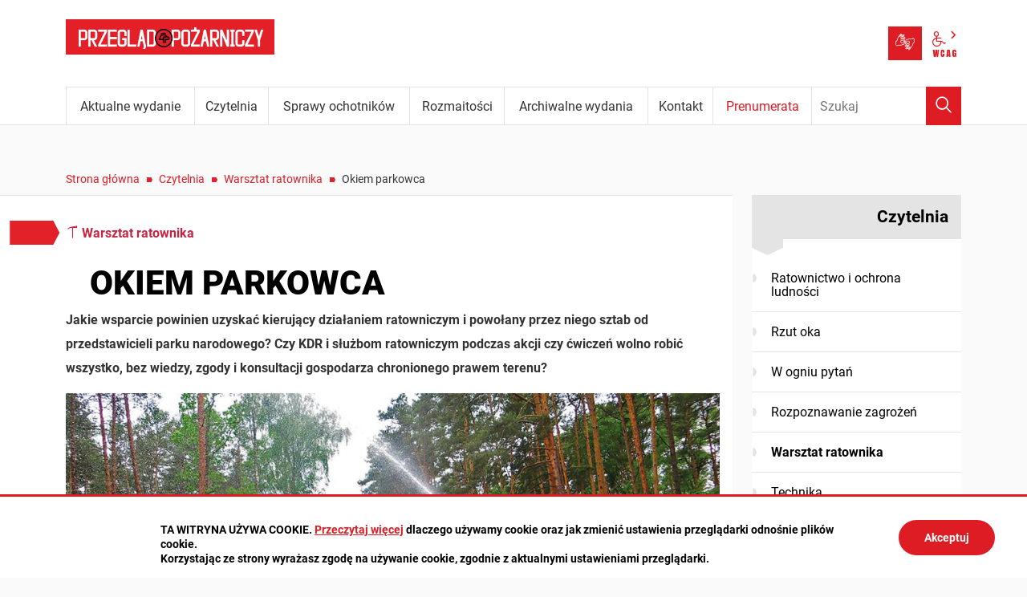

--- FILE ---
content_type: text/html; charset=UTF-8
request_url: https://www.ppoz.pl/czytelnia/warsztat-ratownika/Okiem-parkowca/idn:951
body_size: 14028
content:
<!DOCTYPE html>
<html class="no-js" lang="pl">
<head>
<meta charset="UTF-8" />
<meta name="viewport" content="width=device-width, initial-scale=1">
<meta http-equiv="X-UA-Compatible" content="IE=edge" />
<script>
(function(html) {html.className = html.className.replace(/\bno-js\b/, 'js')})(document.documentElement);
var $language = "pl";
</script>
<title>Okiem parkowca | Przegląd Pożarniczy - PP KGPSP</title>
<meta name="keywords" content="straż pożarna, państwowa straż pożarna, wydawnictwo, dla strażaków, KGPSP, komenda główna państwowej straży pożarnej, gazeta dla strażaka, informacje o strażakach, technika ratownicza, ochrona ludności, warsztat ratownika, w ogniu pytań, pożary, prewencja przeciwpożarowa, ochotnicza straż pożarna, ochotnicy w straży, nabory na strażaka, wiedza potrzebna strażakom" />
<meta name="description" content="Jakie wsparcie powinien uzyskać kierujący działaniem ratowniczym i powołany przez niego sztab od przedstawicieli parku narodowego? Czy KDR i służbom ratowniczym podczas akcji czy ćwiczeń wolno robić wszystko, bez wiedzy, zgody i konsultacji gospodarza chronionego prawem terenu?  " />
<meta property="og:locale" content="pl_PL" />
<meta property="og:url" content="https://www.ppoz.pl/czytelnia/warsztat-ratownika/Okiem-parkowca/idn:951" />
<meta property="og:type" content="article" />
<meta property="og:title" content="Okiem parkowca" />
<meta property="og:headline" content="Okiem parkowca" />
<meta property="og:site_name" content="Przegląd Pożarniczy" />
<meta property="og:image" content="https://www.ppoz.pl/images/ilustracje/09-15/okiem-parkowca-full.jpg" />
<meta property="og:image:alt" content="Okiem parkowca" />
<meta property="og:image:width" content="993" />
<meta property="og:image:height" content="456" />
<meta property="og:description" content="Jakie wsparcie powinien uzyskać kierujący działaniem ratowniczym i powołany przez niego sztab od przedstawicieli parku narodowego? Czy KDR i służbom ratowniczym podczas akcji czy ćwiczeń (...)." />
<base href="https://www.ppoz.pl/" />
<link href="https://www.ppoz.pl/rss" rel="alternate" type="application/rss+xml"
      title="Przegląd Pożarniczy - Aktualności" />
<link rel="apple-touch-icon-precomposed" sizes="144x144"
      href="https://www.ppoz.pl/assets/favicon/apple-touch-icon-144x144.png" />
<link rel="icon" type="image/png" href="https://www.ppoz.pl/assets/favicon/favicon-196x196.png" sizes="196x196" />
<link rel="icon" type="image/png" href="https://www.ppoz.pl/assets/favicon/favicon-96x96.png" sizes="96x96" />
<link rel="icon" type="image/png" href="https://www.ppoz.pl/assets/favicon/favicon-32x32.png" sizes="32x32" />
<link rel="icon" type="image/png" href="https://www.ppoz.pl/assets/favicon/favicon-16x16.png" sizes="16x16" />
<meta name="application-name" content="Przegląd Pożarniczy"/>
<meta name="msapplication-TileColor" content="#FFFFFF" />
<meta name="msapplication-TileImage" content="https://www.ppoz.pl/assets/favicon/mstile-144x144.png" />
<link rel="stylesheet" href="https://www.ppoz.pl/assets/styles.css?t=1741938495" type="text/css" />
<link rel="stylesheet" href="https://www.ppoz.pl/assets/modules_d9b44d52.css?t=1671105885" type="text/css" />
</head><body class="podstrona p-warsztat-ratownika s-czytelnia">
<nav id="wcag-item" class="d-print-none nav-wcag" aria-label="Szybki dostęp">
    <a href="https://www.ppoz.pl/czytelnia/warsztat-ratownika/Okiem-parkowca/idn:951#header">pomiń skip linki</a>
    <a href="https://www.ppoz.pl/czytelnia/warsztat-ratownika/Okiem-parkowca/idn:951#tresc"><span>Przejdź do treści</span> <span>ALT + 1</span></a>
    <a href="https://www.ppoz.pl/czytelnia/warsztat-ratownika/Okiem-parkowca/idn:951#nav"><span>Przejdź do menu głównego</span> <span>ALT + 2</span></a>
    <a href="https://www.ppoz.pl/main/szukaj"><span>Przejdź do wyszukiwania</span><span>ALT + 3</span></a>
    <a href="https://www.ppoz.pl/main/mapa-witryny"><span>Przejdź do Mapa Strony</span> <span>ALT + 4</span></a>
    <a href="https://www.ppoz.pl/main/deklaracja-dostepnosci"><span>Przejdź do Deklaracji Dostępności</span> <span>ALT + 5</span></a>
</nav>
<div id="wersja">
    <!-- MOBILE MENU -->
    <div id="m-menu" class="d-print-none m-menu" title="Menu">
        <button class="nav-m ikon-close"><strong>zamknij</strong></button>
    </div>
    <!-- /MOBILE MENU -->
<header id="header">
    <div class="container">
        <div class="row">
            <div class="col-9 col-md-6">
                        <p class="logo">
                <a href="https://www.ppoz.pl/" title="Przegląd Pożarniczy - przejdź do strony głównej">
                    <img class="logo--img" src="/assets/logo/pp_logo.png" width="260" height="44" 
                    alt="Przegląd Pożarniczy" />
                </a>
            </p>
            </div>
            <div class="col-3 col-md-6 naglowek__buttons--container">
                <ul class="wcag buttons__container">
                    <li>
                        <a class="wcag--tlumacz" href="/main/informacja-dla-osob-z-niepelnosprawnosciami">
                            <span class="visually-hidden">Tłumacz języka migowego</span>
                            <span class="ikon-jezyk_migowy" aria-hidden="true"></span>
                        </a>
                    </li>
                    <li class="d-none d-md-inline-block toolbar__wcag">
                        
<button id="wcag"  title="opcje wyświetlania tekstu" class="toolbar__button" 
aria-controls="wcag-panel" aria-expanded="false">
    <span class="visually-hidden">Panel wcag</span>
    <span class="ikon-wcag" aria-hidden="true"></span>
    <span class="ikon-arrow-right" aria-hidden="true"></span>
</button>
    <ul id="wcag-panel">
    <li class="toolbar__buttons kontrast__buttons">
        <button id="w-kontrast" class="wcag--kontrast ikon-kontrast" title="wersja kontrastowa">
            <strong>Wersja kontrastowa</strong></button>
    </li>
    <li class="toolbar__buttons fonts__buttons" data-default="2">
        <button class="font-size__minus buttons__minus" title="zmniejsz rozmiar czcionki">
            <span class="ikon-ico_litera_small" aria-hidden="true"></span>
        </button>
        <button class="font-size__plus buttons__plus" title="zwiększ rozmiar czcionki">
            <span class="ikon-ico_litera_small" aria-hidden="true"></span>
        </button>
    </li>
    <li class="toolbar__buttons line-height__buttons" data-default="3">
        <button class="line-height__minus buttons__minus ikon-lh-minus" title="zmniejsz odstęp pomiędzy wierszami">
            <span class="nazwa">odstęp pomiędzy wierszami minus</span>
        </button>
        <button class="line-height__plus buttons__plus ikon-lh-plus" title="zwiększ odstęp pomiędzy wierszami">
            <span class="nazwa">odstęp pomiędzy wierszami plus</span>
        </button>
    </li>
    <li class="toolbar__buttons paragraph-height__buttons" data-default="3">
        <button class="paragraph-height__minus buttons__minus ikon-paragraph-minus"
                title="zmniejsz odstęp pomiędzy paragrafami">
            <span class="nazwa">odstęp pomiędzy paragrafami minus</span>
        </button>
        <button class="paragraph-height__plus buttons__plus ikon-paragraph-plus"
                title="zwiększ odstęp pomiędzy paragrafami">
            <span class="nazwa">odstęp pomiędzy paragrafami plus</span>
        </button>
    </li>
    <li class="toolbar__buttons letter-spacing__buttons" data-default="1">
        <button class="letter-spacing__minus buttons__minus ikon-letter-minus"
                title="zmniejsz odstęp pomiędzy literami">
            <span class="nazwa">odstęp pomiędzy literami minus</span>
        </button>
        <button class="letter-spacing__plus buttons__plus ikon-letter-plus"
                title="zwiększ odstęp pomiędzy literami">
            <span class="nazwa">odstęp pomiędzy literami plus</span>
        </button>
    </li>
    <li class="toolbar__buttons word-spacing__buttons" data-default="1">
        <button class="word-spacing__minus buttons__minus ikon-word-minus"
                title="zmniejsz odstęp pomiędzy słowami">
            <span class="nazwa">odstęp pomiędzy słowami minus</span>
        </button>
        <button class="word-spacing__plus buttons__plus ikon-word-plus" title="zwiększ odstęp pomiędzy słowami">
            <span class="nazwa">odstęp pomiędzy słowami plus</span>
        </button>
    </li>
    <li class="toolbar__buttons-100">
        <button class="wcag-reset toolbar__buttons--txt" title="domyślne ustawienia">
            <span>przywróć domyślne ustawienia</span>
        </button>
    </li>
</ul>
                    </li>
                </ul> 
            </div>
        </div>
        <div class="row g-0 d-print-none justify-content-end menu-container sticky-container">
            <div class="col-md-12 col-lg-10 order-md-last order-lg-first">
                <a class="logo--scrolled" href="https://www.ppoz.pl/" 
                title="Przegląd Pożarniczy - przejdź do strony głównej">
                    <span class="visually-hidden">Przegląd Pożarniczy</span>
                    <span class="ikon-pp" aria-hidden="true"></span>
                </a>
                <nav id="nav" class="nav">
                    <button id="m-menu-link" class="nav-m ikon-menu"><strong>menu</strong></button>
                     <ul class="header-nav">
                        <li><a href="https://www.ppoz.pl/aktualne-wydanie/index"><span>Aktualne wydanie</span></a>
</li>
<li><a href="https://www.ppoz.pl/czytelnia/index"><span>Czytelnia</span></a>
</li>
<li><a href="https://www.ppoz.pl/sprawy-ochotnikow/index"><span>Sprawy ochotników</span></a>
</li>
<li><a href="https://www.ppoz.pl/roznosci/index"><span>Rozmaitości</span></a>
</li>
<li><a href="https://www.ppoz.pl/archiwalne-wydania/index"><span>Archiwalne wydania</span></a>
</li>
<li><a href="https://www.ppoz.pl/kontakt/index"><span>Kontakt</span></a>
</li>
<li><a href="https://www.ppoz.pl/prenumerata/index"><span>Prenumerata</span></a>
</li>
                     </ul>
                </nav>
            </div>
            <div class="col-lg-2 order-md-first order-lg-last  search-form-container">
                <form action="https://www.ppoz.pl/main/szukaj" id="FormSzukaj" method="get" accept-charset="utf-8">
                    <input type="hidden" name="szukaj_w" id="szukaj_w">
                    <input name="szukaj" id="search" minlength="3" type="search" placeholder="Szukaj" 
                    aria-label="Wpisz frazę do wyszukania. Naciśnij TAB aby przejść do przycisku.">
                    <button id="search-submit" type="submit">
                        <span class="visually-hidden">Wyszukaj</span>
                        <span class="ikon-szukaj" aria-hidden="true"></span>
                    </button>
                </form>            </div>
        </div>
    </div>
</header>
<div class="container mt-5">
    <div class="row">
        <nav aria-label="Okruszki" class="col-md-9 lokalizer">
            <span><a href="https://www.ppoz.pl">Strona główna</a></span><i>/</i><span><a href="https://www.ppoz.pl/czytelnia/index" title="Czytelnia">Czytelnia</a></span><i>/</i><span><a href="https://www.ppoz.pl/czytelnia/warsztat-ratownika" title="Warsztat ratownika">Warsztat ratownika</a></span><i>/</i><span>Okiem parkowca</span>
        </nav>
    </div>
    <div class="row">
        <main class="col-md-9 main print100">
            <section id="content">
                <div id="tresc" class="tresc" style="background-color: var(--main-bg-color);">
                    <article>
                                                
                        

<div class="aktualnosc-naglowek mb-1">
    <span class="aktualnosc-kategoria kat-10">

        

        

        
        <span class="ikon-kat-warsztat" aria-hidden="true"></span>
        

        

        

        Warsztat ratownika
    </span>
    
    <h1 class="mt-4">Okiem parkowca</h1>
    
    <span class="aktualnosc-data d-none"> 1 Października 2015</span>
    
    
</div>
<div class="aktualnosc">
    <div class="aktualnosc-tresc"><p><strong>Jakie wsparcie powinien uzyskać kierujący działaniem ratowniczym i powołany przez niego sztab od przedstawicieli parku narodowego? Czy KDR i służbom ratowniczym podczas akcji czy ćwiczeń wolno robić wszystko, bez wiedzy, zgody i konsultacji gospodarza chronionego prawem terenu?</strong></p>
<p><img class="foto" title="Okiem parkowca - ćwiczenia w gaszeniu" src="https://www.ppoz.pl/images/ilustracje/09-15/okiem-parkowca-full.jpg" alt="Okiem parkowca" width="993" height="456"></p>
<p>Przebywając w sztabie ćwiczeń terenowych organizowanych przez Szkołę Główną Służby Pożarniczej w okolicach Przeciwpożarowej Bazy Leśnej SGSP w Zamczysku, zostałem poproszony przez redaktorkę jednej ze stacji telewizyjnych o wywiad. Bezpośrednio przed nagraniem zadała mi pytanie: „Jaka jest rola leśników (parku) w ćwiczeniach?”. Zastanawiałem się, co odpowiedzieć, gdyż znałem podstawową zasadę komunikacji z mediami: zbyt wiele informacji w jednym komunikacie zmniejsza czytelność przekazu<em>. </em>I oczywiście w dwóch zdaniach nie udało się zawrzeć wszystkiego. Ale spróbujmy przybliżyć to teraz.</p>
<h2><strong>Z głową w las</strong></h2>
<p><a class="jcepopup" href="https://www.ppoz.pl/images/ilustracje/09-15/okiem-parkowca_01.jpg" target="_blank" rel="noopener"><img class="foto_lewa" src="https://www.ppoz.pl/images/ilustracje/09-15/okiem-parkowca_01.jpg" alt="okiem parkowca 01" width="500" height="375"></a>Zgodnie z ustawą o ochronie przyrody [1] w parkach narodowych oraz w rezerwatach przyrody zabrania się: niszczenia, umyślnego uszkadzania, zanieczyszczania i dokonywania zmian obiektów przyrodniczych, a także niszczenia gleby, zakłócania ciszy, wykonywania prac ziemnych trwale zniekształcających rzeźbę terenu. Ale już w ust. 2 tego artykułu ustawodawca zapisał: „Zakazy, o których mowa w ust. 1, nie dotyczą: prowadzenia akcji ratowniczej oraz działań związanych z bezpieczeństwem powszechnym”. Czy to oznacza, że prowadzący akcje ratownicze są całkowicie zwolnieni z odpowiedzialności za szkody i nierespektowanie prawa? Wszystkie decyzje trzeba wyważyć i podejmować tak, by straty w obiektach przyrodniczych były jak najmniejsze. Kiedy jest to tylko możliwe, nie należy używać sygnalizacji dźwiękowej w obszarze leśnym (wyjątkiem są tereny zabudowane i sytuacja, gdy napotkamy turystów na drodze publicznej lub szlaku), wjeżdżać w głąb lasu samochodami gaśniczymi (lepiej pociągnąć linie wodne, gaśnicze, bo unikniemy wtedy rozjeżdżania dróg, niszczenia poboczy i dodatkowej wycinki drzew).</p>
<p>Od 27 sierpnia 2015 r. nie jest już wymagane zezwolenie na usunięcie drzewa lub krzewu z terenu nieruchomości w czasie „prowadzenia akcji ratowniczej przez jednostki ochrony przeciwpożarowej lub inne właściwe służby ustawowo powołane do niesienia pomocy osobom w stanie nagłego zagrożenia życia lub zdrowia” [2].</p>
<p>Pozwala to na samodzielne podejmowanie przez strażaków decyzji o usunięciu drzew w każdym terenie (lesie państwowym i prywatnym, parku narodowym, parku krajobrazowym). Z pewnością jest to wielkie ułatwienie dla prowadzących akcję ratowniczą w terenach zabudowanych. Jednakże w lesie, a szczególnie w parku narodowym, spójrzmy na to zezwolenie nieco życzliwiej dla przyrody. Zastanówmy się wspólnie z strażakami, czy nie należy na miejscu zdarzenia najpierw rozpoznać szybko teren i ustalić, gdzie w pierwszej kolejności rozwinąć węże gaśnicze, prądowe. Warto też poprosić gospodarza terenu, aby wyznaczył koordynatora odpowiedzialnego za bhp przy wycince drzew utrudniających akcję ratowniczą. Zgodnie z przepisami wewnętrznymi Kampinoskiego Parku Narodowego każdorazowo wyznacza go leśniczy, podobnie jest w Lasach Państwowych (instrukcja) [3].</p>
<p>Zdaję sobie sprawę, że zawsze trzeba ponieść wstępne straty w przyrodzie, by opanować żywioł ognia, ale już po rozpoznaniu terenu i dla przyrody, i bezpieczeństwa samych gaszących lepiej włożyć dodatkowy wysiłek i np. rozwinąć linie wężowe i gaśnicze dłuższe, niż byśmy to czynili w lesie gospodarczym - unikniemy wtedy dodatkowych zniszczeń. Nie zapominajmy też, że samochód stojący blisko frontu pożaru jest bardziej narażony na niebezpieczeństwo i trudniej jest nim odjechać w nagłych nieprzewidzianych momentach, np. kiedy zabraknie wody, a ogień przyśpieszy, przechodząc z fazy pożaru pokrywy gleby (upraw, podszytów i podrostów - pożary przyziemne) do fazy pożaru całkowitego (wierzchołkowego).</p>
<p>Trzeba również pamiętać o formie przejściowej sztabu - zalążku (nie zawsze zostaje powołany). Umiejscowienie sztabu akcji może być tymczasowe lub docelowe. Miejsce powinno być konsultowane z gospodarzem terenu (wójt, starosta, dyrektor parku narodowego) ze względu na bezpieczeństwo, komfort pracy, komunikację, dostępność mediów technicznych (elektryczność, woda, łączność, pomieszczenia socjalne, inne). Zalążek sztabu może czasowo obradować w samochodzie łączności, dopóki KDR nie utworzy sztabu przy czynnym udziale gospodarza terenu, który udostępni np. pomieszczenia w budynku czy polanę wypoczynkową, parking leśny.</p>
<h2><strong>Sztab akcji </strong></h2>
<p>Jeżeli rozwiniemy odpowiedź na pytanie redaktorki o rolę, jaką odgrywają przedstawiciele parku w sztabie akcji, będziemy mieli spektrum wiedzy, jaką przećwiczyliśmy z podchorążymi III i V roku Szkoły Głównej Służby Pożarniczej na wspomnianych majowych ćwiczeniach terenowych pk. Liść Dębu.</p>
<p>Jakie są więc zadania sztabu podczas ćwiczeń (zdarzeń) na terenie parku narodowego? Przedstawmy te najważniejsze na przykładzie manewrów w Kampinoskim Parku Narodowym. Sztab powinien:</p>
<ul>
<li>ustalić formy komunikowania się (kto z kim, środki łączności, cykliczność kontaktów),</li>
<li>na bieżąco przedstawiać w sztabie powoływane zespoły (grupy robocze, dowódców odcinków bojowych, specjalistów, gospodarzy terenu, itd.),</li>
<li>żądać informacji o sytuacji pożarowej monitorowanej przez KPN,  </li>
<li>otrzymać informacje o siłach i środkach KPN użytych i maksymalnych do wykorzystania,</li>
<li>ustalić czas otrzymywania meldunków sytuacyjnych (np. co godzinę, co dwie godziny),</li>
<li>otrzymać od parku mapy: gospodarczą, turystyczną w wersji papierowej oraz elektronicznej (docelowo),</li>
<li>monitorować na bieżąco strefę zadymienia, wyznaczyć przy pomocy Policji miejsca zatrzymania w ruchu drogowym na drogach dochodzących do stref zadymienia, akcji pożaru,</li>
<li>stale monitorować prognozę pogody (przy pomocy służby meteo wspomaganej przez KPN),</li>
<li>ustalić sposoby komunikacji z mediami (oświadczenia, briefing, wspólne objazdy itp.),</li>
<li>zakończyć pracę po protokólarnym przekazaniu pożarzyska zarządcy terenu (parkowi narodowemu, właścicielom gruntów prywatnych lub władzom samorządowym - mogących ustalić właścicieli lasu).</li>
</ul>
<p>Warto podkreślić, że przedstawiciel KPN jest źródłem istotnych danych dla sztabu. Może on udzielić wielu szczegółowych informacji o miejscu zdarzenia, kluczowych dla akcji ratowniczo-gaśniczej. Oto jakie informacje może uzyskać sztab od przedstawiciela KPN:</p>
<ul>
<ul>
<li>sytuacja pożarowa widziana ze strony KPN,</li>
<li>zagrożenie sąsiednich terenów,</li>
<li>strefy szczególnie niebezpieczne pożarowo (łąki, uprawy, młodniki, inne powierzchnie w obszarach leśnych, nieleśne naturalne),</li>
<li>strefy zagrożone wybuchem (niewybuchy, niewypały),</li>
<li>charakterystyka powierzchni leśnej objętej pożarem i przyległej, w tym formy ochrony przyrody (obszary ochrony ścisłej, czynnej, krajobrazowej, strefy ochrony ptaków, stanowisk roślin),</li>
<li><em>rodzaj terenów sąsiadujących z kompleksami leśnymi, w tym usytuowania osad ludzkich w pobliżu stref akcji, zadymienia,</em></li>
<li>formy własności terenów objętych pożarem oraz przyległych,</li>
<li>utrudnienia terenowe (wydmy, tereny podmokłe, bagna, torfowiska),</li>
<li>przebieg szlaków turystycznych (pieszych, rowerowych, konnych),</li>
<li>zaangażowanie pilarzy (liczba, czas ściągnięcia),</li>
<li>możliwości użycia samolotów gaśniczych (wysokość kosztów, płatnik),</li>
<li>sposoby łączności wewnętrznej w parku narodowym i zewnętrznej z innymi służbami, w tym z PSP,</li>
<li>możliwości użycia ciągników z pługiem, maszyn ciężkich (np. spychaczy itp.) lub specjalistycznych maszyn i urządzeń leśnych (np. forwordery),</li>
<li>dysponowanie koordynatora ds. bhp przy pracach niebezpiecznych (ścinka i obalanie drzew, obalanie drzew przez ciągnik),</li>
<li>wykaz konsultantów i specjalistów z zakresu ochrony przeciwpożarowej KPN,</li>
<li>udostępnienie „Sposobów postępowania na wypadek pożaru, klęski żywiołowej i innego miejscowego zagrożenia” - opracowanych zgodnie z ustawą o ochronie przeciwpożarowej [4] i instrukcją [3].</li>
</ul>
</ul>
<p>Prawie wszystkie zagadnienia dotyczące pracy sztabu zostały aplikacyjnie przerobione przez studentów.</p>
<h2><strong>Sprawdzian w boju</strong></h2>
<p>Czy Puszcza Kampinoska jest zagrożona dużym, wielkoobszarowym pożarem, pożarem całkowitym? O tym, co grozi zielonym płucom Warszawy, pisałem w nr. 7/2008 PP. Kampinoski Park Narodowy nadal należy do I (najwyższej) kategorii zagrożenia pożarowego, jako jedyny park narodowy w Polsce (obok Wielkopolskiego Parku Narodowego, który ma I kategorię dla niewielkiej części). Zgodnie z obowiązującym rozporządzeniem [5] otrzymuje 34 pkt, a więc powyżej 25 pkt przyznawanych dla I kategorii zagrożenia pożarowego. Pożary lasów występujące w Kampinoskim Parku Narodowym stanowią 57% pożarów, jakie mają miejsce we wszystkich parkach narodowych. Nawet w Biebrzańskim PN, największym powierzchniowo, dochodzi do mniejszej liczby pożarów (15%, głównie powierzchni nieleśnej lub klasyfikowanej według wymagań unijnych na innych powierzchniach w obszarach leśnych, nieleśnych naturalnych - niedrzewostanowych).</p>
<p>Tydzień po ćwiczeniach na stronach internetowych i ekranach telewizorów wszystkich stacji ukazywały się od rana komunikaty „Puszcza Kampinoska płonie”. Wiadomość zelektryzowała całą Polskę. Nawet dyrektor KPN, przebywający służbowo we Francji, gdy zajrzał do internetu, aby zobaczyć, co słychać w Polsce, na moment zamarł. Ale zadzwonił do nas i się uspokoił. Na szczęcie pożar pokrywy gleby (przyziemny) szybko został zlokalizowany i rozpoczęła się długa akcja dogaszania. Fakt, że późno i przypadkowo zauważony pożar o powierzchni ok. 4 ha został zlokalizowany już na powierzchni 6 ha, jest dużą zasługą strażaków. Ale po kolei.</p>
<p>Zgłoszenie od kierowcy jadącego trasą nr 7 (Warszawa-Gdańsk) przekazano do stanowiska kierowania komendanta powiatowego PSP w Nowym Dworze Mazowieckim o 7.52. Akcja ratowniczo-gaśnicza rozpoczęła się o godz. 8.15 od ustalenia przez leśniczego miejsca adresu pożaru (nr oddziałów, nr pododdziałów) i doprowadzenia trzech pierwszych samochodów gaśniczych dojazdem pożarowym w głąb puszczy, kilometr od drogi Palmirskiej. Aby szybko umiejscowić pożar, leśniczy musiał podjechać i wspiąć się na wieżę obserwacyjną (dyżur obserwatorów był planowany dopiero od 9.00). Przez cały czas trwania pożaru na drodze Palmirskiej nie było widać dymu ani czuć zapachu spalenizny, wiatr tradycyjnie wiał w kierunku Warszawy.</p>
<p>Pożar został zlokalizowany około 13.10, zaraz po zmineralizowaniu pasów zaporowych wzdłuż całego obwodu pożaru (cztery miejsca przedzielone trzema drogami leśnymi - rys. 1). Najtrudniej było w godzinach 10.00-11.00, gdyż pożar wzniecił się płomieniem na całej powierzchni. Obejmował stary drzewostan (70-, 100- i 200-letni, o małej ilości podszytu). Na szczęście Puszcza Kampinoska broni się przed dużymi pożarami. Wiatr, a właściwie jego brak, był i jest naszym sprzymierzeńcem, bo rzadko dochodzi do dużych pożarów (19 w historii parku, co stanowi 1,15% wszystkich pożarów). Puszcza znajduje się w strefie tzw. ciszy wietrznej - około 70% wiatrów wieje z prędkością poniżej 1 m/s. To nie sprzyja intensyfikacji rozwoju pożaru. W tym dniu odnotowaliśmy prędkość wiatru na poziomie 1-3 m/s. Gdyby wiatr się wzmocnił, mógłby dopuścić ogień do przedmieść stolicy, gdyż Kampinoski Park Narodowy, jako jeden z trzech parków narodowych w świecie, graniczy bezpośrednio ze stolicą kraju. Wspólna granica pomiędzy parkiem a Warszawą to 2,5 km w obszarze leśnym.</p>
<h2><strong>Kampinos poligonem doświadczalnym</strong></h2>
<p>Już od 45 lat w Zamczysku Nowym koło miejscowości Górki szkoli się przyszła kadra oficerska strażaków. Znajduje się tu Przeciwpożarowa Baza Leśna SGSP. Każdy absolwent kierunku inżynieria bezpieczeństwa pożarowego przechodził tu szkolenie na tzw. kandydatce oraz inne zajęcia praktyczne W rozmowach z pracownikami parku oficerowie z rozrzewnieniem wspominają to miejsce. Od czasu największego pożaru w historii parku (w 1983 r.) strażacy mazowieccy nazywają Kampinos poligonem doświadczalnym. Pożar całkowity objął wówczas powierzchnię 106 ha młodnika sosnowego. Do 2003 r. mieliśmy jeszcze dziewięć pożarów powyżej 10 ha, w tym trzy w pobliżu Warszawy. Ostatnie groźne pożary całkowite odnotowaliśmy w 2000 r. i 2006 r. na terenie starego pożarzyska Janówek. Ostatnia dekada to w miarę spokojny czas -  udawało się ugasić pożary w zarodku, aż do  4 czerwca tego roku.</p>
<p>Co spowodowało, że nie doszło do pożaru całkowitego, choć kilka miejsc sprzyjało szybkiemu przerzutowi ognia w górne warstwy drzewostanu - korony drzew? Przede wszystkim na wydmach nie było dużo podrostów, podszytu, leżaniny. Po drugie - ogień nie dotarł do drzewostanów młodszych i bogatszych w roślinność. Po trzecie - wiatr nie był jeszcze duży, a proces spalania został zapoczątkowany nocą lub nad ranem, zachodziło więc nie pełne spalanie, lecz tlenie. Przy dużej porannej wilgotności powietrza dym nie przemieszczał się do góry, brak utleniacza nie sprzyjał szybkiemu spalaniu ściółki. W pierwszej fazie pożaru, to jest narastania mocy procesu spalania, pożar pokrywy gleby (przyziemny) przeobraził się w pożar podpowierzchniowy i dlatego tak długo, bo aż trzy doby, trwała akcja gaszenia i dogaszania. Na całej powierzchni pożaru było silne zadymienie, jedynie na obrzeżach pożaru, wokół drzew oraz w zalegającej leżaninie widać było ogień. Warstwa murszu o głębokości tylko 5-10 cm tliła się bardzo wolno. Cechą charakterystyczną pożaru podpowierzchniowego jest palenie bezpłomieniowe, wysokie temperatury (około 1000 oC), mała intensywność spalania, powolne tempo rozwoju, długi czas trwania (nawet do kilku miesięcy), duże zadymienie terenu.</p>
<p>Chcąc zmniejszyć siły pierwszego nocnego dozoru pożarzyska, zadzwoniłem do Wojewódzkiego Stanowiska Koordynacji Ratownictwa z zapytaniem, czy istnieje możliwość zadysponowania studentów SGSP do pożaru w Palmirach w celu gaszenia zarzewi ognia i wykonania szpadlami pasów zaporowych w miejscach, gdzie nie mógł wjechać ciągnik. Po kilku minutach otrzymałem pozytywną odpowiedź. Zgodnie z procedurami uruchamiania JRG SGSP, Krajowe Centrum Koordynacji Ratownictwa i Ochrony Ludności podjęło przychylną dla nas decyzję i zadysponowało w pierwszym dniu 40 podchorążych strażaków, a w następnych dniach samochody JRG SGSP. Na miejsce przyjechali głównie studenci z trzeciego roku - ci sami, którzy ćwiczyli z nami w maju w okolicy PBL SGPP w Zamczysku. Pierwszego dnia przez cztery godziny podchorążowie zrobili naprawdę dużo. Dzięki nim można było spać spokojnie, a dozór ograniczyć do minimum, co pozwoliło zwolnić z nocnego dozoru ochotników i ułatwiło przyszłe decyzje KDR.</p>
<p>W wieczornej rozmowie z podchorążymi dzieliliśmy się spostrzeżeniami z prowadzonej akcji. Nie wyczułem niezadowolenia, przeciwnie - akcję gaszenia Puszczy Kampinoskiej pozytywnie zapamiętają na długie lata. Sprawdziło się powiedzenie: <strong>im więcej potu na ćwiczeniach, tym mniej krwi w boju</strong>.</p>
<p align="left"><em>Włodzimierz Szaga<br>jest głównym specjalistą ds. ochrony przeciwpożarowej i spraw obronnych w Kampinoskim Parku Narodowym</em></p>
<p>Fot. Włodzimierz Szaga</p>
<p><strong>Przypisy</strong></p>
<p>[1] Ustawa o ochronie przyrody (tj. DzU z 25 sierpnia 2009 r. nr 151, poz. 1220, z późn. zm.).<br> [2] Zgodnie z art. 29 pkt. 7 ustawy o zmianie ustawy o samorządzie gminnym oraz niektórych innych ustaw z dnia 25 czerwca 2015 r (DzU z 28 lipca 2015 r. poz. 1045), w tym art. 83f ust. 1 pkt. 13 ustawy o ochronie przyrody. <br> [3] Zgodnie z pkt 8.4.4. „Instrukcji ochrony przeciwpożarowej lasu” PGL LP, Warszawa 2012. <br> [4] Zgodnie z art. 4 ust. 1 pkt 7 ustawy o ochronie przeciwpożarowej (DzU z 24 sierpnia 1991 r. nr 81, poz. 351, z późn. zm.).<br> [5] Rozporządzenie ministra środowiskaz 9 lipca 2010 r. zmieniające rozporządzenie w sprawie szczegółowych zasad zabezpieczenia przeciwpożarowego lasów (DzU nr 137, poz. 923).</p></div>

    

    

    
    
    

    <div class="row stopka-nav mt-4 mb-2 d-print-none">
        
        <div class="col-lg-4 mt-2 mt-lg-0 text-lg-end order-lg-1">
            <a class="d-block" href="https://www.ppoz.pl/czytelnia/warsztat-ratownika/Maska-krtaniowa-rurka-krtaniowa/idn:938" title="poprzednia">
                <span class="stopka-nav--link">Maska krtaniowa, rurka krtaniowa</span>
                <span class="ikon-lewo1 mt-2 fs-4" aria-hidden="true"></span>
            </a>
        </div>
        

        <div class="col-lg-4 mt-2 mt-lg-0 order-last order-lg-2 text-lg-center">
            <span class="stopka-nav--wszystkie">
                wszystkie w kategorii <span class="ikon-arrow-top ml-3" aria-hidden="true"></span>
            </span>
            
            
            <a class="d-block mt-3 mb-1" href="https://www.ppoz.pl/czytelnia/warsztat-ratownika" title="wszystkie w kategorii Warsztat ratownika">
                <strong>Warsztat ratownika</strong>
            </a>
            
        </div>

        
        <div class="col-lg-4 mt-2 mt-lg-0 order-lg-3 text-lg-start">
            <a class="d-block" href="https://www.ppoz.pl/czytelnia/warsztat-ratownika/Szklany-przeciwnik/idn:950" title="następna">
                <span class="stopka-nav--link">Szklany przeciwnik</span>
                <span class="ikon-prawo1 mt-2 fs-4" aria-hidden="true"></span>
            </a>
        </div>
        
    </div>

    
</div>                    </article>
                    <div id="wstecz_drukuj" class="no_print wstecz_drukuj">
                        <a class="button button__ico button__ico--print"
                           href="javascript:window.print();">Drukuj</a>
                    </div>
                    
                    <div id="banery-podstrona" class="banery d-print-none">
                    
                    </div>
                </div><!-- /tresc -->
            </section>
            
        </main>
        <aside class="col-md-3 d-none d-md-block d-print-none">
            <div class="menu-boczne" style="background-color: var(--main-bg-color);">
                <div class="menu-boczne-naglowek">
                    <h2>Czytelnia</h2>
                </div>
                <ul>
<li class="ratownictwo-i-ochrona-ludnosci"><a href="https://www.ppoz.pl/czytelnia/ratownictwo-i-ochrona-ludnosci" title="Ratownictwo i ochrona ludności">Ratownictwo i ochrona ludności</a>
</li>
<li class="rzut-oka"><a href="https://www.ppoz.pl/czytelnia/rzut-oka" title="Rzut oka">Rzut oka</a>
</li>
<li class="w-ogniu-pytan"><a href="https://www.ppoz.pl/czytelnia/w-ogniu-pytan" title="W ogniu pytań">W ogniu pytań</a>
</li>
<li class="rozpoznawanie-zagrozen"><a href="https://www.ppoz.pl/czytelnia/rozpoznawanie-zagrozen" title="Rozpoznawanie zagrożeń">Rozpoznawanie zagrożeń</a>
</li>
<li class="warsztat-ratownika menu_aktywny"><a href="https://www.ppoz.pl/czytelnia/warsztat-ratownika" title="Warsztat ratownika">Warsztat ratownika</a>
</li>
<li class="technika"><a href="https://www.ppoz.pl/czytelnia/technika" title="Technika">Technika</a>
</li>
<li class="szkolenie"><a href="https://www.ppoz.pl/czytelnia/szkolenie" title="Szkolenie">Szkolenie</a>
</li>
<li class="organizacja"><a href="https://www.ppoz.pl/czytelnia/organizacja" title="Organizacja">Organizacja</a>
</li>
<li class="psychologia"><a href="https://www.ppoz.pl/czytelnia/psychologia" title="Psychologia">Psychologia</a>
</li>
<li class="zdrowie"><a href="https://www.ppoz.pl/czytelnia/zdrowie" title="Zdrowie">Zdrowie</a>
</li>
<li class="za-granica"><a href="https://www.ppoz.pl/czytelnia/za-granica" title="Za granicą">Za granicą</a>
</li>
<li class="prawo"><a href="https://www.ppoz.pl/czytelnia/prawo" title="Prawo">Prawo</a>
</li>
<li class="historia-i-tradycje"><a href="https://www.ppoz.pl/czytelnia/historia-i-tradycje" title="Historia i tradycje">Historia i tradycje</a>
</li>
<li class="sport-i-rekreacja"><a href="https://www.ppoz.pl/czytelnia/sport-i-rekreacja" title="Sport i rekreacja">Sport i rekreacja</a>
</li>
<li class="pozary-filmowe"><a href="https://www.ppoz.pl/czytelnia/pozary-filmowe" title="Pożary filmowe">Pożary filmowe</a>
</li>
<li class="swiat-katastrof"><a href="https://www.ppoz.pl/czytelnia/swiat-katastrof" title="Świat katastrof">Świat katastrof</a>
</li>
<li class="rozmaitosci"><a href="https://www.ppoz.pl/czytelnia/rozmaitosci" title="Rozmaitości">Rozmaitości</a>
</li>
<li class="sprawy-ochotnikow"><a href="https://www.ppoz.pl/czytelnia/sprawy-ochotnikow" title="Sprawy ochotników">Sprawy ochotników</a>
</li>
<li class="archiwalne-wydania"><a href="https://www.ppoz.pl/czytelnia/archiwalne-wydania" title="Archiwalne wydania">Archiwalne wydania</a>
</li>
</ul>
            </div>

            <a class="prenumerata" href="prenumerata/index">
                nie zwlekaj!
                <strong>ZAPRENUMERUJ</strong>
                i czytaj tuż po wydaniu! <span aria-hidden="true">Zaprenumeruj</span>
            </a>     
            
            
        </aside>
    </div>
</div>
<!-- /container --><footer style="background-color: var(--main-bg-darkcolor);">
    <div id="stopka" class="container stopka pt-4 pb-4">
        <h2>
            <a href="https://www.ppoz.pl/" title="Przegląd Pożarniczy - przejdź do strony głównej">
                <img class="logo--img" src="/assets/logo/pp_logo.png" width="260" height="44" 
                alt="Przegląd Pożarniczy" />
            </a>
        </h2>
        <div class="row mt-4">
            <div class="col-xl-6 order-last order-xl-first">
                <div class="newsletter--box">
                <h2 class="visually-hidden">Zapisz się do newslettera</h2>
                <p>Bądź na bieżąco z newsami i zapisz się do naszego newslettera</p>
                <form action="https://www.ppoz.pl/aktualnosci/newsletter#tresc" id="formularz-newsletter" method="post" accept-charset="utf-8">
<input type="hidden" name="csrf_test_name" value="e4ef036730f9745f9ea91e432aae8bc3" />                    <input type="hidden" name="id_formularz" value="1" />
                    <input type="hidden" name="akcja" value="dodaj" />

                    <div class="row g-3">
                        <div class="col-auto">
                            <label class="visually-hidden" for="email_newsletter">adres e-mail</label>
                            <input type="text" name="email" id="email_newsletter" placeholder="adres e-mail" />
                        </div>
                        <div class="col-auto">
                            <button class="btn">zapisz</button>
                        </div>
                    </div>

                    <div class="field mt-4">
                        <input type="checkbox" name="zgoda" value="1" class="check" id="zgoda_newsletter">
                        <label for="zgoda_newsletter" class="left check">
                            Wyrażam zgodę na przetwarzanie przez Komendanta Głównego Państwowej(...)
                        </label>
                        <button type="button" class="btn btn-sm mt-1 bs-popover" 
                            data-toggle="popover" data-placement="auto" 
                            data-html="true" title="wyświetl/ukryj pełny tekst zgody" 
                            data-content="Wyrażam zgodę na przetwarzanie przez Komendanta Głównego Państwowej Straży Pożarnej (00-463 Warszawa, ul. Podchorążych 38) moich danych osobowych, związanych z funkcjonowaniem serwisów wydawcy, w celach marketingowych wydawcy oraz jego kontrahentów. Osobie, której dane dotyczą, przysługuje prawo wglądu do danych osobowych oraz ich poprawiania.
Czytaj także: https://www.ppoz.pl/kontakt/klauzula-informacyjna">pełny tekst zgody</button>
                    </div>
                </form>                </div>  
                <div class="dropdown-divider mt-4 mb-4"></div>
                <h3>WYDAWCA:</h3>
                Komendant Główny Państwowej Straży Pożarnej
                <div class="dropdown-divider mt-4 mb-4"></div>
                <h3 class="visually-hidden">Social media</h3>
                <ul class="list-inline social-media__list mt-4 mb-4">
                                        <li class="list-inline-item">
                        <a href="https://twitter.com/KGPSP" target="_blank" rel="noopener nofollow" 
                        title="Państwowa Straż Pożarna">
                            <span class="ikon-twitter" aria-hidden="true"></span>
                            <span class="visually-hidden" lang="en">Twitter</span>
                        </a>
                    </li>
                     
                                        <li class="list-inline-item">
                        <a href="https://www.facebook.com/panstwowastraz.pozarna" target="_blank" rel="noopener nofollow" 
                        title="Państwowa Straż Pożarna">
                            <span class="ikon-fb" aria-hidden="true"></span>
                            <span class="visually-hidden" lang="en">Facebook</span>
                        </a>
                    </li>
                     
                                        <li class="list-inline-item">
                        <a href="https://www.youtube.com/channel/UCuwarColImqAdF3DwzbumfQ" target="_blank" rel="noopener nofollow" 
                        title="Komenda Główna Państwowej Straży Pożarnej">
                            <span class="ikon-yt" aria-hidden="true"></span>
                            <span class="visually-hidden" lang="en">YouTube</span>
                        </a>
                    </li>
                     
                                        <li class="list-inline-item">
                        <a href="https://www.facebook.com/prewencjaspoleczna/" target="_blank" rel="noopener nofollow" 
                        title="Prewencja Społeczna Państwowej Straży Pożarnej">
                            <span class="ikon-fb" aria-hidden="true"></span>
                            <span class="visually-hidden" lang="en">Facebook</span>
                        </a>
                    </li>
                     
                                        <li class="list-inline-item">
                        <a href="https://twitter.com/spo_psp" target="_blank" rel="noopener nofollow" 
                        title="Prewencja Społeczna PSP">
                            <span class="ikon-twitter" aria-hidden="true"></span>
                            <span class="visually-hidden" lang="en">Twitter</span>
                        </a>
                    </li>
                     
                     
                </ul>

            </div>
            <div class="col-sm-5 col-xl-3 footer__nav--container">
                <nav>
                                <ul class="footer__nav">
                    <li><a href="aktualne-wydanie/index">Aktualne wydanie</a></li>
<li><a href="czytelnia/index">Czytelnia</a></li>
<li><a href="sprawy-ochotnikow/index">Sprawy ochotników</a></li>
<li><a href="roznosci/index">Inne</a></li>
<li><a href="kontakt/logo-przegladu-pozarniczego">Do pobrania</a></li>
<li><a href="kontakt/index">O nas</a></li>                </ul>
                 
                <div class="dropdown-divider mt-4 mb-4"></div>
                                <ul class="footer__nav">
                    <li><a href="/kontakt/zamow-reklame">Reklama</a></li>
<li><a href="/prenumerata/index">Prenumerata</a></li>
<li><a href="/kontakt/dolacz-do-grona-autorow">Zostań autorem</a></li>                </ul>
                 
                <div class="dropdown-divider mt-4 mb-4"></div>
                <ul class="footer__nav">
                    <li><a href="/main/zastrzezenia">Zastrzeżenia Prawne</a></li>
                    <li><a href="/main/polityka-prywatnosci">Polityka Prywatności</a></li>
                    <li><a href="/kontakt/klauzula-informacyjna">Klauzula Informacyjna</a></li>
                    <li><a href="/main/deklaracja-dostepnosci">Deklaracja dostępności</a></li>
                    <li><a href="/main/mapa-witryny">Mapa witryny</a></li>
                </ul>
                </nav>
            </div>
            <div class="col-sm-7 col-xl-3 mt-4 mt-sm-0">
                <h3>REDAKCJA:</h3>
                                    <address>
                    00-463 Warszawa<br />
ul. Podchorążych 38                    </address>
                 
                <dl>
                                    <dt>tel.</dt>
                    <dd><a href="tel:48-47-722-33-06">+48 47 722 33 06</a></dd>
                 
                 
                                    <dt>e-mail</dt>
                    <dd><a data-sm2="cHBAa2cuc3RyYXouZ292LnBs" data-sm1="cHBAa2cuc3RyYXouZ292LnBs" href="#">WYŚLIJ WIADOMOŚĆ</a></dd>
                <dl>
                 
                <h3 class="mt-5 mt-sm-4">ZESPÓŁ REDAKCYJNY:</h3>
                                    <ul class="list-unstyled zespol_redakcja">
                        <li>
<strong>Joanna MATUSIAK</strong>
Redaktor naczelna
<a data-sm2="am1hdHVzaWFrQGtnLnN0cmF6Lmdvdi5wbA0K" data-sm1="am1hdHVzaWFrQGtnLnN0cmF6Lmdvdi5wbA==" href="#">WYŚLIJ WIADOMOŚĆ</a>
</li>
<li>
<strong>st. kpt. Emilia Klim </strong>
Zastępca redaktor naczelnej
<a data-sm2="ZWtsaW1Aa2cuc3RyYXouZ292LnBsDQo=" data-sm1="ZWtsaW1Aa2cuc3RyYXouZ292LnBs" href="#">WYŚLIJ WIADOMOŚĆ</a>
</li>
<li>
<strong>Anna SOBÓTKA</strong>
Sekretarz redakcji
<a data-sm2="YXNvYm90a2FAa2cuc3RyYXouZ292LnBsDQo=" data-sm1="YXNvYm90a2FAa2cuc3RyYXouZ292LnBs" href="#">WYŚLIJ WIADOMOŚĆ</a>
</li>
<li>
<strong>Marta GIZIEWICZ</strong>
Redaktor
<a data-sm2="bWdpemlld2ljekBrZy5zdHJhei5nb3YucGwNCg==" data-sm1="bWdpemlld2ljekBrZy5zdHJhei5nb3YucGw=" href="#">WYŚLIJ WIADOMOŚĆ</a>
</li>
<li>
<strong>Michalina BIELASKA</strong>
Redaktor
<a data-sm2="bW11c2lhbEBrZy5zdHJhei5nb3YucGwNCg==" data-sm1="bW11c2lhbEBrZy5zdHJhei5nb3YucGw=" href="#">WYŚLIJ WIADOMOŚĆ</a>
</li>
<li>
Administracja, reklama, strona www
<a data-sm2="cHBAa2cuc3RyYXouZ292LnBsDQo=" data-sm1="cHBAa2cuc3RyYXouZ292LnBs" href="#">WYŚLIJ WIADOMOŚĆ</a>
</li>                    </ul>
                 
            </div>
        </div>
    </div>
    <div class="stopka-podpis">
        <div class="container">
            <div class="row">
                <div class="col-sm-6">
                    Przegląd Pożarniczy
                </div>
                <div class="col-sm-6">
                    Projekt:&nbsp;<a href="https://www.intracom.pl" target="_blank" rel="noopener" 
                    title="Tworzenie stron WWW IntraCOM.pl Katowice">Intra<span>COM</span>.pl</a>
                </div>
            </div>
        </div>
    </div>
</footer><a id="do-gory" class="do-gory d-print-none" href="https://www.ppoz.pl/czytelnia/warsztat-ratownika/Okiem-parkowca/idn:951#top" 
title="przesuń do początku strony">
  <span class="ikon-arrow-top" aria-hidden="true"></span>
  <span class="visually-hidden">do góry</span>
</a>
</div><!-- /wersja -->
<!-- Modal -->
<div class="modal" id="myModal" role="dialog" aria-labelledby="myModalLabel" aria-hidden="true">
    <div class="modal-dialog modal-dialog-center modal-lg">
        <div class="modal-content">
            <div class="modal-header">
                <h4 class="modal-title" id="myModalLabel">Trwa ładowanie strony ...</h4>
                <button type="button" class="close" data-dismiss="modal">
                  <span aria-hidden="true">&times;</span><span class="visually-hidden">Close</span>
                </button>
            </div>
            <div id="modal-body" class="modal-body nopadding"></div>
            <div class="modal-footer" id="myModalFooter"></div>
        </div>
    </div>
</div>
<link href="https://www.ppoz.pl/assets/css/fonts.css" rel="stylesheet" type="text/css">
<script src="https://www.ppoz.pl/assets/scripts.js?t=1741938496"></script>
<script src="https://www.ppoz.pl/assets/modules_fb7b045f.js?t=1637837812"></script>
<!-- Global site tag (gtag.js) - Google Analytics -->
<script async src="https://www.googletagmanager.com/gtag/js?id= UA-213488687-1"></script>
<script>
  window.dataLayer = window.dataLayer || [];
  function gtag(){dataLayer.push(arguments);}
  gtag('js', new Date());
  gtag('config', ' UA-213488687-1');
</script></body>
</html>

